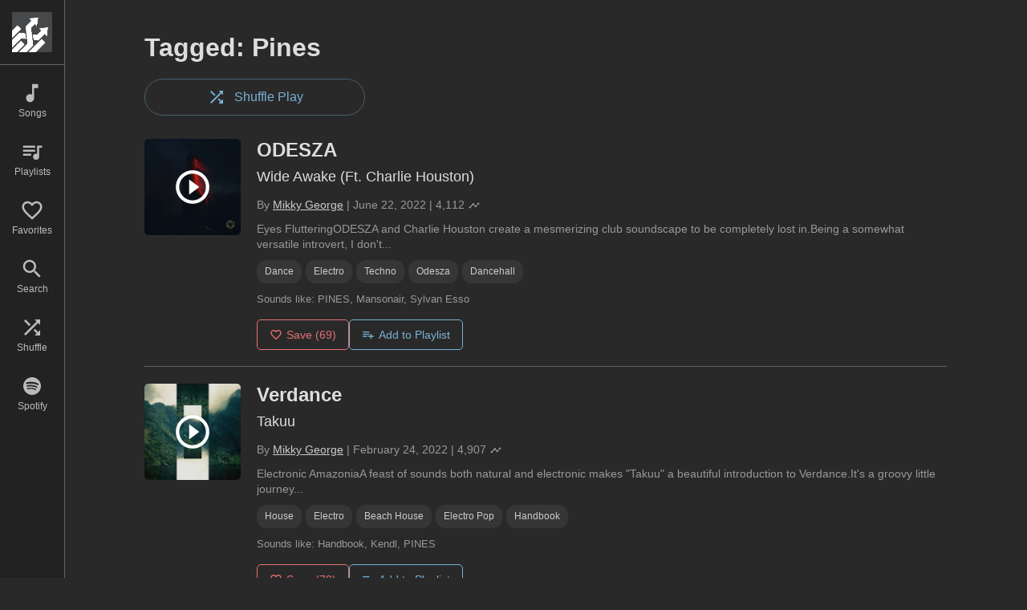

--- FILE ---
content_type: text/css; charset=UTF-8
request_url: https://www.indieshuffle.com/91040eca2b9dc2382951ecbe3c27fb0dcf823c2a.css?meteor_css_resource=true
body_size: 750
content:
html{-webkit-font-smoothing:antialiased;background:#292929;color:#ddd;font-family:Arial,sans-serif;font-size:16px;font-weight:400;height:100%;line-height:1.6;overflow-y:scroll;scrollbar-gutter:stable}body,html{margin:0}a{color:#ddd}#content{margin:0 auto;max-width:1000px;padding:40px 40px 100px 120px;width:calc(96% - 120px)}@media (max-width:768px){#content{padding:20px 10px 150px;width:calc(100% - 20px)}}h1{margin-top:0}.no-underline{text-decoration:none}.toast-notification{background:#79b1d4;border-radius:4px;bottom:90px;box-shadow:0 2px 10px rgba(0,0,0,.3);color:#fff;font-size:14px;left:50%;max-width:80%;padding:12px 20px 10px;position:fixed;text-align:center;transform:translateX(-50%);z-index:1000}@media (max-width:768px){.toast-notification{bottom:70px}a:hover,button:hover{transition:none!important}body,html{height:-webkit-fill-available}body{-webkit-overflow-scrolling:touch}.nav-item:active,a:active,button:active{opacity:.7}}